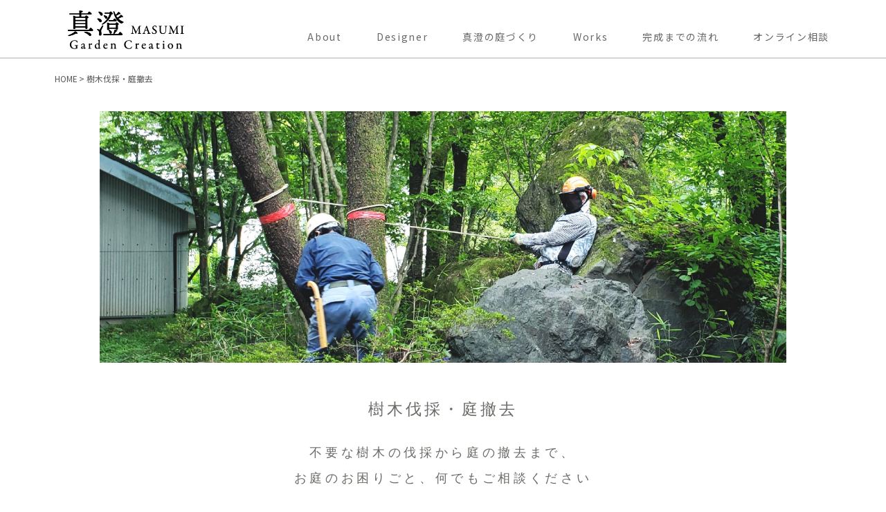

--- FILE ---
content_type: text/html; charset=UTF-8
request_url: https://masumi-garden.com/logging/
body_size: 3562
content:
<!doctype html>
<html lang="ja">
<head>
<meta charset="utf-8">
<meta name="format-detection" content="telephone=no">
<meta http-equiv="X-UA-Compatible" content="IE=edge">
<meta name="description" content="群馬県前橋市の造園・作庭｜不要な樹木の伐採から、庭石の処分など庭の撤去まで、お庭のお困りごとなら何でもご相談ください。空き地の土地活用についてのご提案も可能です。昔の和風庭園から洋風やアジアンテイストのお庭への作りかえも人気です。">

<meta property="og:url" content="https://masumi-garden.com">
<meta property="og:type" content="website">
<meta property="og:title" content="有限会社 真澄">
<meta property="og:description" content="">
<meta property="og:site_name" content="有限会社 真澄">
<meta property="og:image" content="https://masumi-garden.com/img/ogp.jpg">
<meta property="fb:app_id" content="">
<meta name="twitter:card" content="summary_large_image">

<meta name="keywords" content="">
<title>有限会社 真澄 ｜ 樹木伐採・庭撤去</title>
<link rel="stylesheet" type="text/css" href="../style.css">
<script src="../js/head.js"></script> 
<script type="text/javascript" src="//typesquare.com/3/tsst/script/ja/typesquare.js?5b7e1fae304843a5aa0c1115e90393a3" charset="utf-8"></script>

<!-- Global site tag (gtag.js) - Google Analytics -->
<script async src="https://www.googletagmanager.com/gtag/js?id=G-8D2DZ8S6X6"></script>
<script>
  window.dataLayer = window.dataLayer || [];
  function gtag(){dataLayer.push(arguments);}
  gtag('js', new Date());

  gtag('config', 'G-8D2DZ8S6X6');
</script>

</head>

<body>
<div id="container">
<header id="gHeader">
    <div class="hInner clearfix">
        <h1><a href="/"><img src="/img/common/logo.png" width="168" alt="真澄 MASUMI Garden Creation" class="pc"><img src="/img/common/sp_logo.png" width="135" alt="真澄 MASUMI Garden Creatio" class="sp"><img src="/img/common/logo02.png" width="168" alt="真澄 MASUMI" class="fix"></a></h1>
        <div class="menu sp"><span></span><span></span><span></span></div>
        <nav id="gNavi">
            <ul>
                <li><a href="/about/">About</a></li>
                <!--<li><a href="#">業務内容</a></li>-->
                <li><a href="/boomers/">Designer</a></li>
                <li><a href="/making/">真澄の庭づくり</a></li>
                <li><a href="/works/">Works</a></li>
                <li><a href="/flow/">完成までの流れ</a></li>
                <li><a href="/consultation/">オンライン相談</a></li>
            </ul>
        </nav>
    </div>
</header>
<div class="menuBox">
    <ul class="spNavi">
        <li><a href="/about/">About</a></li>
        <!--<li><a href="#">業務内容</a></li>-->
        <li><a href="/boomers/">Designer</a></li>
        <li><a href="/making/">真澄の庭づくり</a></li>
        <li><a href="/works/">Works</a></li>
        <li><a href="/flow/">完成までの流れ</a></li>
        <li><a href="/logging/">樹木伐採・庭撤去</a></li>
        <li><a href="/consultation/">オンライン相談</a></li>
    </ul>
    <ul class="linkUl">
        <li><a href="/company/">会社概要</a></li>
        <li><a href="/contact/">お問い合わせ</a></li>
        <li><a href="/privacy/">個人情報保護方針</a></li>
    </ul>
    <ul class="snsList yuG">
        <li><a href="https://instagram.com/sumio_abe?utm_medium=copy_link" target="_blank"><span class="topImg"><img src="/img/common/sp_menu_img01.png" alt="Instagram"></span><span class="txtSpan">Instagram</span></a></li>
        <!--<li><a href="#" target="_blank"><span class="topImg"><img src="/img/common/sp_menu_img02.png" alt="Facebook"></span><span class="txtSpan">Facebook</span></a></li>-->
        <li><a href="/blog/"><span class="topImg"><img src="/img/common/sp_menu_img03.png" alt="blog"></span><span class="txtSpan">blog</span></a></li>
    </ul>
</div>
<div class="fixedBtn"><a href="/contact/">お問い合せ</a></div>
<ul class="pagePath">
    <li><a href="../">HOME</a>&gt;</li>
    <li>樹木伐採・庭撤去</li>
</ul>
<div id="main">
<div class="logging">
    <section class="pageTitle">
        <div class="content">
            <div class="mainImg comViewPhoto"><img src="../img/logging/main_img.jpg" alt="樹木伐採・庭撤去" class="pc"><img src="../img/logging/sp_main_img.jpg" alt="樹木伐採・庭撤去" class="sp"> </div>
        </div>
    </section>
    <section class="content">
    <h2 class="headLine05">樹木伐採・庭撤去</h2>
    <p class="topTxt">不要な樹木の伐採から<br class="sp">庭の撤去まで、<br>
        お庭のお困りごと、<br class="sp">何でもご相談ください</p>
    <section id="a01" class="inner clearfix">
    <div class="textBox">
        <h3><span class="small">樹木伐採</span>お庭で邪魔になった<br>
            木の処理や<br>
            他社では無理な高木・<br>
            難所の伐採も承ります。 </h3>
        <p>お隣に張り出した枝や、大きくなりすぎた木の伐採・伐根など、樹木に関するお困りごとなら、造園のプロである真澄におまかせください。建物のそばなどデリケートな伐採も、高い技術を生かし、壁や屋根を傷つけないよう丁寧に作業いたします。また他社で断られた高木の伐採もお引き受けしています。<br>
            そのほかご希望があれば、不要樹木を取り除いた後の土地活用のご相談も可能です。真澄の広い業界ネットワークを駆使し、その土地にあった最適なご提案をいたします。</p></div>
            <div class="photoBox comViewPhoto"><img src="../img/logging/photo01.jpg" alt="樹木伐採 お庭で邪魔になった木の処理や他社では無理な高木・難所の伐採も承ります。" class="pc"><img src="../img/logging/sp_photo01.jpg" alt="樹木伐採 お庭で邪魔になった木の処理や他社では無理な高木・難所の伐採も承ります。" class="sp"></div>
        </section>
        <section class="borderBox">
            <h4 class="headLine03">樹木伐採サービス例</h4>
            <ul class="txtList">
                <li>・庭や荒れ地の不要樹木の伐採・伐根</li>
                <li>・高木の伐採・伐根</li>
                <li>・伐採した樹木の処理</li>
                <li>・伐根後地の整地</li>
                <li>・整地後の土地活用のアドバイス</li>
            </ul>
        </section>
        <p class="txt01">その他、樹木に関する<br class="sp">お困りごとがあれば、<br class="sp">何でもご相談ください。</p>
        <section id="a02" class="inner inner01 clearfix c">
        <div class="textBox">
            <h3><span class="small">庭の撤去</span>大きな庭石の処分や<br>
                庭池の埋め立て、<br>
                和庭園から芝生の庭への<br>
                造り替えなど<br>
                お庭に関することなら<br>
                何でもお任せください</h3>
            <p>先代から受け継いだ和庭園を洋風のお庭や駐車場にしたい、あるいは、その場所を有効に利用したいなど、幅広いご要望にお応えしています。45年以上もの造園業で培ってきた豊富な経験と知識で、その土地や施主様に合った最適な提案を行います。また庭石や樹木の処分など、多くの業者では廃棄処分しか選択肢がない場合でも、真澄では可能な限り引き取り手を見つけ、貴重な自然の資源を無駄にしないよう努めています。また家の解体も行いますので、お庭とともに更地にすることも可能です。</p></div>
             <div class="photoBox comViewPhoto"><img src="../img/logging/photo02.jpg" alt="庭の撤去大きな庭石の処分や庭池の埋め立て、和庭園から芝生の庭への造り替えなどお庭に関することなら何でもお任せください" class="pc"><img src="../img/logging/sp_photo02.jpg" alt="庭の撤去大きな庭石の処分や庭池の埋め立て、和庭園から芝生の庭への造り替えなどお庭に関することなら何でもお任せください" class="sp"></div>
            </section>
            <section class="borderBox">
                <h4 class="headLine03">庭撤去サービス例</h4>
                <ul class="txtList">
                    <li>・庭石や石灯籠の撤去</li>
                    <li>・砂利、瓦礫、コンクリート等の撤去</li>
                    <li>・庭池の埋め立て</li>
                    <li>・撤去した石や<!--砂利、-->木などの引き取り手探し</li>
                    <!--<li>・電柱の移動</li>-->
                    <li>・物置や家の解体</li>
                    <li>・整地後の土地活用のアドバイス</li>
                </ul>
            </section>
            <p class="txt01 txt02">その他、お庭に関することなら<br class="sp">何でもご相談ください。</p>
            </section>
        </div>
    </div>
    <ul class="pagePath pagePath01">
        <li><a href="../">HOME</a>&gt;</li>
        <li>樹木伐採・庭撤去</li>
    </ul>
    <footer id="gFooter">
	<div class="fInner">
		<div class="content">
			<div class="fLogo"><a href="/"><img src="/img/common/f_logo.png" width="222" alt="MASUMI The Garden with Natural Life 有限会社真澄" class="pc"><img src="/img/common/sp_f_logo.png" width="222" alt="MASUMI The Garden with Natural Life 有限会社真澄" class="sp"></a></div>
			<ul class="fNavi">
				<li><a href="/company/">会社概要</a></li>
				<li><a href="/contact/">お問い合わせ</a></li>
				<li><a href="/privacy/">個人情報保護方針</a></li>
			</ul>
		</div>
	</div>
	<address>
	COPYRIGHT &copy; 2021 MASUMI<br class="sp"> ALLRIGHTS RESERVED.
	</address>
</footer>
</div>
<script src="../js/jquery-1.12.4.min.js"></script> 
<script src="../js/common.js"></script>
</body>
</html>

--- FILE ---
content_type: text/css
request_url: https://masumi-garden.com/style.css
body_size: 12163
content:
@charset "utf-8";
@import url('https://fonts.googleapis.com/css2?family=Noto+Sans+JP:wght@400;500;700&display=swap');
/*------------------------------------------------------------
	デフォルトスタイル
------------------------------------------------------------*/
html, body, div, span, applet, object, iframe, h1, h2, h3, h4, h5, h6, p, blockquote, pre, a, abbr, acronym, address, big, cite, code, del, dfn, em, font, img, ins, kbd, q, s, samp, small, strike, strong, sub, sup, tt, var, b, u, i, center, dl, dt, dd, ol, ul, li, fieldset, form, label, legend, table, caption, tbody, tfoot, thead, tr, th, td {
	margin: 0;
	padding: 0;
	background: transparent;
	border: 0;
	outline: 0;
	font-size: 1em;
}
html {
	font-size: 62.5%;
}
body, table, input, textarea, select, option {
	font-family: 'Noto Sans JP', sans-serif;
}
article, aside, canvas, details, figcaption, figure, footer, header, hgroup, menu, nav, section, summary {
	display: block;
}
ol, ul {
	list-style: none;
}
blockquote, q {
	quotes: none;
}
:focus {
	outline: 0;
}
ins {
	text-decoration: none;
}
del {
	text-decoration: line-through;
}
img {
	vertical-align: top;
	max-width: 100%;
    height: auto;
}
a,
a:link {
	color: #6D6B67;
	text-decoration: none;
    transition: .3s;
	-webkit-transition: .3s;
}
a:visited {
	color: #6D6B67;
}
a:hover {
	color: #6D6B67;
}
a:active {
	color: #6D6B67;
}
/*------------------------------------------------------------
	汎用スタイル
------------------------------------------------------------*/
/* clearfix */	
.clearfix:after {content: "";display: block;clear: both;}
/* flex */	
.flex,.flexA,.flexB,.flexC {display: flex;flex-wrap: wrap;}
.flexA {justify-content: space-around;}
.flexB {justify-content: space-between;}
.flexC {justify-content: center;}
/*------------------------------------------------------------
	レイアウト
------------------------------------------------------------*/
body {
	min-width: 1200px;
	color: #6D6B67;
	font-weight: 400;
	font-size: 1.4rem;
	line-height: 1.5;
	text-size-adjust: none;
	-webkit-text-size-adjust: none;
	background-color: #FFF;
}
body.fixed {
	position: fixed;
	width: 100%;
	height: 100%;
}
#container {
	padding-top: 103px;
    overflow: hidden;
	text-align: left;
}
#main {
    margin-bottom: 100px;
}
a[href^="tel:"] {
	cursor: default;
	pointer-events: none;
}
@media all and (min-width: 897px) {
	.sp {
		display: none !important;
	}
    .menuBox {
		display: none !important;
    }
}
@media all and (max-width: 896px) {
	body {
		min-width: inherit;
	}
	a:hover,
	a:hover img {
		opacity: 1 !important;
	}
	.pc {
		display: none !important;
	}
	a[href^="tel:"] {
		cursor: pointer;
		pointer-events: auto;
	}
	#container {
		padding-top: 80px;
		text-align: left;
	}
}
/*------------------------------------------------------------
	ヘッダー
------------------------------------------------------------*/
#gHeader {
	position: absolute;
	left: 0;
	top: 0;
    height: 85px;
	width: 100%;
	background: #fff;
	box-sizing: border-box;
	border-bottom: 2px solid #d5d5d5;
    transition: .3s;
	-webkit-transition: .3s;
    z-index: 1000;
}
#gHeader.on {
    position: fixed;
}
#gHeader .hInner {
	padding: 15px 0 12px;
	width: 1084px;
	margin: 0 auto;
}
#gHeader h1 {
	float: left;
}
#gHeader h1 .fix {
    display: none;
}
#gHeader.on h1 .fix {
    display: block;
}
#gHeader.on h1 .pc {
    display: none;
}
#gHeader.on h1 {
    padding-top: 10px;
}
#gNavi {
	margin-right: -16px;
	padding-top: 28px;
	float: right;
	text-align: right;
}
#gNavi li {
	padding-left: 47px;
	display: inline;
	letter-spacing: 0.12em;
}
#gNavi li a {
	color: #686765;
}
#gNavi li a:hover {
	opacity: 0.7;
}
.fixedBtn {
    display: none;
    position: fixed;
    right: 25px;
    top: 700px;
    width: 40px;
    z-index: 700;
}
.fixedBtn a {
    width: 36px;
    height: 140px;
    padding: 0 10px 22px;
    font-size: 1.5rem;
	font-family: "A1ゴシック R","A1 Gothic R",sans-serif;
    display: flex;
    position: relative;
    align-items: center;
    justify-content: center;
    letter-spacing: 0.1em;
    -webkit-writing-mode : tb-rl;
    -webkit-writing-mode: vertical-rl;
    writing-mode: tb-rl;
    writing-mode: vertical-rl;
    direction: ltr; 
    border-radius: 30px;
    box-sizing: border-box;
    border: 1px solid #6c6b67;
}
.fixedBtn a:before {
    margin-right: -12px;
    position: absolute;
    right: 50%;
    bottom: 15px;
    background: url("img/common/icon09.png") no-repeat left top;
    background-size: 24px auto;
    width: 24px;
    height: 17px;
    content: "";
}
.fixedBtn a:hover {
    color: #fff;
    background: #6c6b67; 
}
.fixedBtn a:hover:before {
    background: url("img/common/icon08.png") no-repeat left top;
    background-size: 24px auto;   
}
@media all and (max-width: 896px) {
	#gHeader {
		height: 67px;
		border: none;
	}
	#gHeader:before {
		position: absolute;
		left: 8px;
		right: 8px;
		bottom: 0;
		background: #d5d5d5;
		content: "";
		height: 1px;
	}
	#gHeader .hInner {
		padding: 12px 0;
		width: auto;
	}
	#gHeader.on h1 .fix {
		display: none;
	}
	#gHeader h1 {
		padding-left: 20px;
	}
	#gHeader.on h1 {
		padding-top: 0;
	}
	#gNavi {
		display: none;
	}
    .menu {
        display: block;
		position: absolute;
		right: 6px;
		top: 6px;
		width: 60px;
		height: 60px;
		z-index: 99;
	}
	.menu span {
		display: inline-block;
		transition: all .4s;
		box-sizing: border-box;
        position: absolute;
		right: 18px;
		width: 23px;
		height: 2px;
		background-color: #000;
	}
	.menu span:nth-of-type(1) {
		top: 21px;
	}
	.menu span:nth-of-type(2) {
		top: 27px;
	}
	.menu span:nth-of-type(3) {
		top: 33px;
	}
	.menu.on span:nth-of-type(1) {
		-webkit-transform: translateY(10px) rotate(-45deg);
		transform: translateY(10px) rotate(-45deg);
	}
	.menu.on span:nth-of-type(2) {
		right: 50%;
		opacity: 0;
		-webkit-animation: active-menu-bar02 .8s forwards;
		animation: active-menu-bar02 .8s forwards;
	}
	.menu.on span:nth-of-type(3) {
		-webkit-transform: translateY(-2px) rotate(45deg);
		transform: translateY(-2px) rotate(45deg);
	}
    .menuBox {
        display: none;
        padding-top: 67px;
        position: fixed;
        left: 0;
        top: 0;
        width: 100%;
        background-color: #fff;
        z-index: 900;
        height: 100%;
        overflow-y: auto;
        box-sizing: border-box;
    }
    .menuBox .spNavi {
        margin: 0 25px 15px;
        padding: 18px 0;
        border-bottom: 1px solid #d8d8d8;
    }
    .menuBox .spNavi li a {
        padding: 11px 10px 11px 13px;
        font-size: 1.9rem;
        display: block;
        font-family: ten-mincho-text, serif;
        font-weight: 400;        
        letter-spacing: 0.36em;
    }
    .menuBox .linkUl {
        margin: 0 25px 14px;
    }
    .menuBox .linkUl li a {
        padding: 10px 10px 10px 13px;
        display: block;
        font-size: 1.5rem;
        letter-spacing: 0.18em;
    }
    .menuBox .snsList {
        padding-top: 20px;
		padding-bottom: 100px;
        text-align: center;
    }
    .menuBox .snsList li {
        margin: 0 5px;
        display: inline-block;
        vertical-align: top;
        width: 85px;
        text-align: center;
    }
    .menuBox .snsList li .topImg {
        display: block;
        width: 45px;
        margin: 0 auto;
    }
    .menuBox .snsList li .txtSpan {
        display: block;
        font-size: 1.5rem;
        color: #686765; 
    }
}
/*------------------------------------------------------------
	pagePath
------------------------------------------------------------*/
.pagePath {
	width: 1122px;
	margin: 0 auto 37px;
}
.pagePath li {
	margin-right: 0;
	font-size: 1.2rem;
	display: inline;
	color: #565656;
}
.pagePath li a {
	margin-right: 2px;
	color: #565656;
}
.pagePath li a:hover {
	text-decoration: underline;
}
@media all and (max-width: 896px) {
	.pagePath {
		width: auto;
		margin: 0 18px 37px;
	}
    .pagePath01 {
        margin-bottom: 10px;
    }
	.pagePath li {
		margin-right: 0;
		font-size: 1.3rem;
	}
	.pagePath li a {
		margin-right: 3px;
	}
	.pagePath li a:hover {
		text-decoration: none;
	}
}
/*------------------------------------------------------------
	フッター
------------------------------------------------------------*/
#gFooter .fInner {
	padding: 52px 0 34px;
	background: url("img/common/footer_bg.jpg") repeat center center;
}
#gFooter .fLogo {
	margin-bottom: 32px;
}
#gFooter .fNavi {
	text-align: center;
}
#gFooter .fNavi li {
	display: inline;
	margin: 0 15px;
}
#gFooter .fNavi li a {
	color: #fff;
	letter-spacing: 0.18em;
}
#gFooter .fNavi li a:hover {
	opacity: 0.7;
}
#gFooter .fLogo {
	text-align: center;
}
#gFooter address {
	padding: 7px 0;
	color: #7C7A76;
	font-style: normal;
	font-size: 1rem;
	text-align: center;
	letter-spacing: 0.18em;
}
@media all and (max-width: 896px) {
	#gFooter .content {
		padding: 0 2px;
	}
	#gFooter .fInner {
		padding: 26px 0 8px;
		background: url("img/common/sp_footer_bg.jpg") repeat center center;
		background-size: cover;
	}
	#gFooter .fLogo {
		margin-bottom: 26px;
	}
	#gFooter .fNavi {
		text-align: center;
	}
	#gFooter .fNavi li {
		position: relative;
		margin: 0 10px;
		font-size: 1.3rem;
	}
	#gFooter .fNavi li:before {
		position: absolute;
		left: -13px;
		top: 3px;
		width: 1px;
		height: 15px;
		background: #fff;
		content: "";
	}
	#gFooter .fNavi li:first-child:before {
		display: none;
	}
	#gFooter .fLogo {
		text-align: center;
	}
	#gFooter address {
		padding: 7px 0;
		font-size: 1.2rem;
	}
}
@media all and (max-width: 374px) {
    #gFooter .content {
        padding: 0 5px;
    }
    #gFooter .fNavi li {
        margin: 0 4px;
    }
    #gFooter .fNavi li:before {
        left: -7px;
    }
}
/*------------------------------------------------------------
	pageTitle
------------------------------------------------------------*/
.pageTitle {
	margin-bottom: 82px;
	text-align: center;
}
.pageTitle .mainImg {
	width: 992px;
	height: 364px;
}
.pageTitle h2 {
	margin-top: -75px;
	position: relative;
	z-index: 10;
}
.pageTitle h2 .en {
	margin-bottom: 30px;
	display: block;
}
.pageTitle h2 .jp {
	font-size: 2.28rem;
	letter-spacing: 0.18em;
	display: block;
	font-family: "A1ゴシック R","A1 Gothic R",sans-serif;
	font-weight: 400;
}
@media all and (max-width: 896px) {
	.pageTitle {
		margin-bottom: 45px;
	}
	.pageTitle .mainImg {
		width: auto;
		position: relative;
		padding-bottom: 57.5%;
		height: 0;	
		overflow: hidden;
	}
    .pageTitle .mainImg img {
		position: absolute;
		left: 0;
		top: 0;
        width: 100%;
		height: 100%;
    }
	.pageTitle h2 {
		margin-top: -32px;
	}
	.pageTitle h2 .en {
		margin-bottom: 20px;
		display: block;
	}
	.pageTitle h2 .jp {
		font-size: 2rem;
	}
}
/*------------------------------------------------------------
	content
------------------------------------------------------------*/
.content {
	width: 992px;
	margin: 0 auto;
}
.content p {
	line-height: 2.25;
	letter-spacing: 0.08em;
}
@media all and (max-width: 896px) {
	.content {
		width: auto;
		padding: 0 13px;
	}
	.content p {
		line-height: 2.25;
		letter-spacing: 0.12em;
	}
}
/*------------------------------------------------------------
	headLine01
------------------------------------------------------------*/
.headLine01 {
	margin-bottom: 27px;
	text-align: center;
}
.headLine01 .jp {
	margin-bottom: 52px;
	font-size: 2.285rem;
	display: block;
	font-family: "A1ゴシック R","A1 Gothic R",sans-serif;
	font-weight: 400;
	letter-spacing: 0.18em;
}
@media all and (max-width: 896px) {
	.headLine01 {
		margin-bottom: 50px;
	}
	.headLine01 .jp {
		margin-bottom: 35px;
		font-size: 1.6rem;
	}
}
/*------------------------------------------------------------
	headLine02
------------------------------------------------------------*/
.headLine02 {
	margin-bottom: 28px;
	font-size: 2rem;
    font-family: "A1ゴシック R","A1 Gothic R",sans-serif;
	font-weight: 400;
	text-align: center;
	letter-spacing: 0.26em;
}
@media all and (max-width: 896px) {
	.headLine02 {
		margin-bottom: 52px;
		font-size: 1.6rem;
		letter-spacing: 0.18em;
	}
}
/*------------------------------------------------------------
	headLine03
------------------------------------------------------------*/
.headLine03 {
    margin-bottom: 16px;
    padding-bottom: 7px;
    font-size: 2.8rem;
	font-family: "A1ゴシック R","A1 Gothic R",sans-serif;
	font-weight: 400;
    letter-spacing: 0.26em;
    border-bottom: 2px solid #b5b5b3; 
}
@media all and (max-width: 896px) {
    .headLine03 {
        margin-bottom: 12px;
        padding-bottom: 0;
        font-size: 2.9rem;
        line-height: 1.3;
        border-width: 1px;
    }
}
/*------------------------------------------------------------
	headLine04
------------------------------------------------------------*/
.headLine04 {
	margin-bottom: 62px;
	text-align: center;
}
@media all and (max-width: 896px) {
	.headLine04 {
		margin-bottom: 45px;
	}
}
/*------------------------------------------------------------
	headLine05
------------------------------------------------------------*/
.headLine05 {
    margin-bottom: 28px;
    font-size: 2.28rem;
    font-family: "A1ゴシック R","A1 Gothic R",sans-serif;
	font-weight: 400;
    text-align: center;
    letter-spacing: 0.18em;
}
@media all and (max-width: 896px) {
    .headLine05 {
        margin-bottom: 34px;
        font-size: 2.5rem;
    }
}
/*------------------------------------------------------------
	comMore
------------------------------------------------------------*/
.comMore {
	text-align: right;
}
.comMore .info,
.comMore a {
	display: inline-block;
	padding: 12px 74px 0 0;
	font-size: 2rem;
    font-weight: 400;
	font-family: garamond-premier-pro, serif;
	position: relative;
	letter-spacing: 0.08em;
}
.comMore .info:before,
.comMore a:before {
	position: absolute;
	right: -4px;
	top: 0;
	width: 50px;
	height: 50px;
	background: url("img/common/icon01.png") no-repeat left top;
	background-size: 50px auto;
	content: "";
}
.comMore .info:after,
.comMore a:after {
	position: absolute;
	right: 26px;
	top: 20px;
	background: url("img/common/icon02.png") no-repeat left top;
	background-size: 44px auto;
	width: 44px;
	height: 8px;
	content: "";
    transition: .3s;
	-webkit-transition: .3s;
}
.comMore .info:hover:after,
.comMore a:hover:after {
	right: 20px;
}
@media all and (max-width: 896px) {
    .comMore {
        text-align: center;
    }
    .comMore .info,
    .comMore a {
        padding: 15px 104px 15px 0;
        font-size: 2.65rem;
    }
    .comMore .info:before,
    .comMore a:before {
        position: absolute;
        right: -4px;
        top: 0;
        width: 66px;
        height: 66px;
        background: url("img/common/sp_icon01.png") no-repeat left top;
        background-size: 66px auto;
        content: "";
    }
    .comMore .info:after,
    .comMore a:after {
        position: absolute;
        right: 34px;
        top: 26px;
        background: url("img/common/sp_icon02.png") no-repeat left top;
        background-size: 56px auto;
        width: 56px;
        height: 10px;
    }
    .comMore .info:hover:after,
    .comMore a:hover:after {
        right: 34px;
    }
}
/*------------------------------------------------------------
	comViewPhoto
------------------------------------------------------------*/
.comViewPhoto {
	overflow: hidden;
}
.comViewPhoto > img {
	position: relative;
	transform: scale(1.3);
	transform-origin: top center;
	display: block;
}
.comViewBg {
	position: relative;
	transform: scale(1.3);
	transform-origin: top center;
	display: block;
}
@media all and (max-width: 896px) {
	.comViewPhoto > img {
		transform: scale(1.4);
	}
	.comViewBg {
		transform: scale(1.4);
	}
}
/*------------------------------------------------------------
	wp-pagenavi
------------------------------------------------------------*/
.wp-pagenavi {
	font-size: 0;
	clear: both;
	text-align: center;
}
.wp-pagenavi a,
.wp-pagenavi span {
	font-size: 1.78rem;
	display: inline-block;
	text-decoration: none;
	margin: 0 6px;
	font-weight: 500;
	min-width: 40px;
	min-height: 40px;
	line-height: 38px;
	background: #e8e8e8;
	border-radius: 3px;
	vertical-align: top;
}
.wp-pagenavi a:hover,
.wp-pagenavi span.current {
	background: #7b7a76;
	color: #fff;
}
.wp-pagenavi .first,
.wp-pagenavi .last,
.wp-pagenavi .pages {
	display: none;
}
.wp-pagenavi .extend {
	display: none;
}	
.wp-pagenavi .previouspostslink {
	margin-right: 35px;
	background: #e8e8e8 url("img/blog/prev.png") no-repeat center center;
	background-size: 9px auto; 
}
.wp-pagenavi .nextpostslink {
	margin-left: 35px;
	background: #e8e8e8 url("img/blog/next.png") no-repeat center center;
	background-size: 9px auto; 
}
@media all and (min-width: 897px) {
	.wp-pagenavi .previouspostslink:hover {
		background: #7b7a76 url("img/blog/prev_over.png") no-repeat center center;
		background-size: 9px auto; 
	}
	.wp-pagenavi .nextpostslink:hover {
		background: #7b7a76 url("img/blog/next_over.png") no-repeat center center;
		background-size: 9px auto; 
	}
}
@media all and (max-width: 896px) {
	.wp-pagenavi a,
	.wp-pagenavi span {
		margin: 0 7px 7px;
		min-width: 42px;
		min-height: 42px;
		line-height: 40px;
		border-radius: 2px;
	}
	.wp-pagenavi a:hover {
		background: #e8e8e8;
		color: #6D6B67;
	}
	.wp-pagenavi .previouspostslink:hover {
		background: #e8e8e8 url("img/blog/prev.png") no-repeat center center;
		background-size: 9px auto; 
	}
	.wp-pagenavi .nextpostslink:hover {
		background: #e8e8e8 url("img/blog/next.png") no-repeat center center;
		background-size: 9px auto; 
	}
}
@media all and (max-width: 374px) {
	.wp-pagenavi .previouspostslink {
		margin-right: 10px;
	}
	.wp-pagenavi .nextpostslink {
		margin-left: 10px;
	}
}
/*------------------------------------------------------------
	about
------------------------------------------------------------*/
.about .topTxt {
	padding-top: 85px;
	margin-bottom: 153px;
	font-size: 1.8rem;
    font-family: "A1ゴシック R","A1 Gothic R",sans-serif;
	text-align: center;
	line-height: 2.1;
	letter-spacing: 0.26em;
}
.about .hamony {
	padding: 82px 0 103px;
	background: url("img/about/bg.jpg") no-repeat center center;
	background-size: cover;
}
.about .hamony .infoBox {
	width: 760px;
	margin: 0 auto;
}
.about .hamony p {
	text-align: justify; 
	text-justify:inter-ideograph;
}
.about .phoImg {
	margin-top: 3px;
	width: 100%;
	height: 370px;
	overflow: hidden;
}
.about .phoImg .infoImg {
	height: 370px;
	background: url("img/about/photo03.jpg") no-repeat center center;
	background-size: cover;
}
.about .natural {
	padding: 178px 0 0;
}
.about .natural .headLine01 {
	margin-bottom: 24px;
}
.about .natural .headLine01 .jp {
	margin-bottom: 70px;
	font-size: 2rem;
	letter-spacing: 0.26em;
}
.about .natural p {
	margin: 0 80px 220px;
	text-align: justify; 
	text-justify: inter-ideograph;
}
.about .natural .content {
	width: 936px;
}
.about .natural .photoList {
	margin: 0 16px 0 0;
}
.about .natural .photoList li {
	width: 435px;
}
.about .natural .photoList li .pho {
	margin-bottom: 45px;
	display: block;
	width: 436px;
	height: 334px;
}
.about .natural .photoList li .ttl {
	margin-bottom: 8px;
	display: block;
	font-family: "A1ゴシック R","A1 Gothic R",sans-serif;
	font-size: 2.8rem;
	letter-spacing: 0.26em;
}
.about .natural .photoList li .txtSpan {
	display: block;
	line-height: 2.8;
	text-align: justify; 
	text-justify: inter-ideograph;
	letter-spacing: 0.08em;
}
@media all and (max-width: 896px) {
	.about .topTxt {
		padding-top: 44px;
		margin-bottom: 54px;
		font-size: 1.6rem;
		line-height: 2.25;
		letter-spacing: 0.18em;
	}
	.about .hamony {
		padding: 87px 18px 73px;
		background: url("img/about/sp_bg.jpg") no-repeat center center;
		background-size: cover;
	}
	.about .hamony .infoBox {
		width: auto;
	}
	.about .phoImg {
		margin-top: 0;
		width: 100%;
		position: relative;
		padding-bottom: 50%;
		height: auto;
		overflow: hidden;
	}
	.about .phoImg .infoImg {
		position: absolute;
		left: 0;
		top: 0;
		width: 100%;
		height: 100%;
		background: url("img/about/sp_photo.jpg") no-repeat center center;
		background-size: cover;
	}
	.about .natural {
		padding: 96px 0 0;
	}
	.about .natural .headLine01 {
		margin-bottom: 60px;
	}
	.about .natural .headLine01 .jp {
		margin-bottom: 39px;
		font-size: 1.6rem;
		letter-spacing: 0.18em;
	}
	.about .natural p {
		margin: 0 17px 176px;
	}
	.about .natural .content {
		width: auto;
	}
	.about .natural .photoList {
		margin: 0 18px;
		display: block;
	}
	.about .natural .photoList li {
		width: 100%;
		margin-bottom: 112px;
	}
	.about .natural .photoList li:last-child {
		margin-bottom: 0;
	}
	.about .natural .photoList li .pho {
		margin-bottom: 35px;
		width: auto;
		position: relative;
		padding-bottom: 76.5%;
		height: 0;
		overflow: hidden;
	}
    .about .natural .photoList li .pho img {
		position: absolute;
		top: 0;
		left: 0;
        width: 100%;
		height: 100%;
    }
	.about .natural .photoList li .ttl {
		margin-bottom: 18px;
		font-size: 2rem;
	}
	.about .natural .photoList li .txtSpan {
		line-height: 2.2;
		letter-spacing: 0.12em;
	}
}
/*------------------------------------------------------------
	flow
------------------------------------------------------------*/
.flow .content01 {
    margin: 0 auto;
    padding: 17px 0 0;
    width: 750px;
}
.flow h3 {
    margin: 0 0 10px;
    padding: 0 0 4px 1.4em;
    font-size: 2.8rem;
	font-family: "A1ゴシック R","A1 Gothic R",sans-serif;
	font-weight: 400;
    border-bottom: 1px solid #b5b5b3;
    letter-spacing: 0.26em;
    text-indent: -1.4em;
}
.flow .content01 p {
    margin-bottom: 96px; 
    letter-spacing: 0.12em;
    line-height: 2.2;
	text-align: justify; 
	text-justify: inter-ideograph;
}
.flow .content01 .txt01 {
    margin-bottom: 0;
}
@media all and (max-width: 896px) {
    .flow .content01 {
        padding: 17px 24px 0;
        width: auto;
    }
    .flow h3 {
        margin: 0 0 14px;
        padding: 0 0 17px 1.4em;
        font-size: 2.5rem;
        text-indent: -1.4em;
    }
    .flow .content01 p {
        margin: 0 6px 96px; 
        line-height: 2.2;
    }
    .flow .content01 .txt01 {
        margin-bottom: 0;
    }
}
/*------------------------------------------------------------
	boomers
------------------------------------------------------------*/
.boomers .content {
    width: 744px;
    padding-top: 27px;
}
.boomers .pho {
    height: 425px;
    margin-bottom: 60px;
}
.boomers .pho img {
    margin-top: 60px;
    transform: scale(1);
}
.boomers .txtBox {
    margin-bottom: 136px;
}
.boomers .txtBox .name {
    float: left;
    width: 265px;
}
.boomers .txtBox .name .jp {
    display: block;
    font-size: 4.5rem;
    font-family: "A1明朝","A1 Mincho",sans-serif;
    font-weight: 700;
    margin: -20px 0 -32px;
    letter-spacing: 0.26em;
}
.boomers .txtBox .name .en {
    display: block;
    font-size: 2rem;
    font-family: garamond-premier-pro, serif;
    font-weight: 400;
    letter-spacing: 0.08em;
}
.boomers .txtBox .infoTxt {
    float: right;
    width: 460px;
}
.boomers .txtBox .infoTxt p {
    letter-spacing: 0.12em;
    line-height: 2.4;
	text-align: justify; 
	text-justify: inter-ideograph;
}
.boomers .title {
    margin-bottom: 3px;
}
.boomers .txtList li {
    letter-spacing: 0.12em;
    line-height: 2.8;
	text-align: justify; 
	text-justify: inter-ideograph;
    text-indent: -1.6rem;
    padding-left: 1.6rem;
}
@media all and (max-width: 896px) {
    .boomers .content {
        width: auto;
        padding: 0 31px;
    }
    .boomers .pho {
        margin: 0 -18px 10px;
		position: relative;
		height: 0;
		padding-bottom: 64%;
		overflow: hidden;
    }
	.boomers .pho img {
		position: absolute;
		left: 0;
		top: 0;
		width: auto;
		height: auto;
        margin-top: 40px;
        transform: scale(1);
	}
    .boomers .txtBox {
        margin: 0 0 112px;
    }
    .boomers .txtBox .name {
        float: none;
        width: auto;
        margin-bottom: 28px;
    }
    .boomers .txtBox .name .jp {
        font-size: 3.2rem;
        margin: 0 0 -24px;
        letter-spacing: 0.26em;
    }
    .boomers .txtBox .name .en {
        font-size: 1.4rem;
    }
    .boomers .txtBox .infoTxt {
        float: none;
        width: auto;
    }
    .boomers .txtBox .infoTxt p {
        line-height: 2.25;
    }
    .boomers .title {
        margin-bottom: 10px;
    }
    .boomers .txtList li {
        padding-bottom: 12px;
        line-height: 1.85;
	    padding-left: 1em;
		text-indent: -1em;
    }
    .boomers .txtList li:last-child {
        padding-bottom: 0;
    }
}
/*------------------------------------------------------------
	blog
------------------------------------------------------------*/
.blog {
	padding-top: 38px;
}
.blog .content {
	width: 845px;
}
.blog .linkList {
	margin-bottom: 87px;
}
.blog .linkList li {
	margin: 0 13px;
}
.blog .linkList li a {
	padding: 4px 0 6px;
	display: inline-block;
	min-width: 88px;
	font-size: 1.5rem;
	font-weight: 500;
	background: #e8e8e8;
	border-radius: 3px;
	text-align: center;
	letter-spacing: 0.04em;
	text-transform: uppercase;
}
.blog .linkList .on a,
.blog .linkList li a:hover {
	color: #fff;
	background: #7b7a76;
}
.blogList {
	margin: 0 -10px 42px 0;
}
.blogList li {
	width: 262px;
	margin: 0 30px 110px 0;
}
.blogList li a {
	display: block;
}
.blogList li a:hover {
	opacity: 0.7;
}
.blogList li:nth-child(3n) {
	margin-right: 0;
}
.blogList li .pho {
	display: block;
	margin-bottom: 16px;
	width: 100%;
	padding-bottom: 68.32%;
	background-size: cover;
	background-position: center;
}
.blogList li .ttl {
	display: block;
	margin: 0 0 6px 6px;
	font-size: 1.6rem;
	font-family: "A1ゴシック R","A1 Gothic R",sans-serif;
	letter-spacing: 0.18em;
}
.blogList li .txtSpan {
	display: block;
	margin-left: 4px;
}
.blogList li .txtSpan .date {
	margin-right: 20px;
	font-size: 1.2rem;
	float: left;
}
.blogList li .txtSpan .category {
	padding-bottom: 1px;
	min-width: 45px;
	float: left;
	font-size: 1.2rem;
	line-height: 1.3;
	text-align: center;
	border-radius: 2px;
	border: 1px solid #9e9a97;
}
@media all and (max-width: 896px) {
	.blog {
		margin-top: -10px;
		padding-top: 0;
	}
	.blog .content {
		width: auto;
	}
	.blog .linkList {
		margin: 0 -10px 27px;
	}
	.blog .linkList li {
		margin: 0 13px 19px;
	}
	.blog .linkList li a {
		min-width: 92px;
		font-size: 1.6rem;
	}
	.blog .linkList li a:hover {
		color: #6D6B67;
		background: #e8e8e8;
	}
	.blog .linkList .on a:hover {
		color: #fff;
		background: #7b7a76;
	}
	.blogList {
		padding-top: 33px;
		margin: 0 20px 64px;
		border-top: 1px solid #d6d6d6;
	}
	.blogList li {
		width: 100%;
		margin: 0 0 32px 0;
		padding-bottom: 32px;
		border-bottom: 1px solid #d6d6d6;
	}
	.blogList li:last-child {
		margin: 0;
	}
	.blogList li .pho {
		margin-bottom: 14px;
	}
	.blogList li .pho img {
		width: 100%;
	}
	.blogList li .ttl {
		display: block;
		margin: 0 0 6px;
		font-size: 2rem;
	}
	.blogList li .txtSpan {
		margin-left: 0;
	}
	.blogList li .txtSpan .date {
		margin-right: 15px;
		font-size: 1.3rem;
	}
	.blogList li .txtSpan .category {
		padding-bottom: 1px;
		min-width: 58px;
		font-size: 1.3rem;
		line-height: 1.3;
	}
}
@media all and (max-width: 374px) {
	.blog .linkList li {
		margin: 0 6px 19px;
	}
}
.blog .wp-pagenavi .previouspostslink,
.blog .wp-pagenavi .nextpostslink {
	font-size: 0;
}
/*------------------------------------------------------------
	blog/detail
------------------------------------------------------------*/
.blogDetail {
	padding-top: 40px;
}
.blogDetail .content {
	width: 978px;
}
.blogDetail .inner {
	padding-bottom: 48px;
	align-items: center;
	border-bottom: 2px solid #d7d7d7;
}
.blogDetail .inner .photoBox {
	width: 516px;
}
.blogDetail .inner .textBox {
	width: 424px;
}
.blogDetail .inner .textBox .ttl {
	margin-bottom: 13px;
}
.blogDetail .inner .textBox .ttl .date {
	margin-right: 15px;
	color: #686765;
	font-size: 1.2rem;
}
.blogDetail .inner .textBox .ttl .category {
	font-size: 1.2rem;
	min-width: 50px;
	padding-bottom: 2px;
	text-align: center;
	display: inline-block;
	line-height: 1.2;
	border-radius: 3px;
	border: 1px solid #9e9a97;
}
.blogDetail .inner .textBox .title {
	color: #6D6B67;
	font-family: "A1ゴシック R","A1 Gothic R",sans-serif;
	font-size: 2.6rem;
	letter-spacing: 0.18em;
}
.blogDetail .infoBox {
	float: right;
	width: 690px;
}
.blogDetail .infoBox h2 {
	margin: 86px 0 21px;
	padding-bottom: 10px;
	font-size: 2rem;
	font-family: "A1ゴシック R","A1 Gothic R",sans-serif;
	font-weight: 400;
	border-bottom: 2px solid #d7d7d7;
	letter-spacing: 0.26em;
}
.blogDetail .infoBox p {
	margin-bottom: 34px;
	text-align: justify; 
	text-justify: inter-ideograph;
}
.blogDetail .wp-pagenavi .previouspostslink {
    margin-right: 13px;
}
.blogDetail .wp-pagenavi {
	clear: both;
	margin-top: 80px;
	padding-top: 60px;
	border-top: 2px solid #d7d7d7;
}
.blogDetail .wp-pagenavi .mid a {
	color: #fff;
	font-size: 1.5rem;
	min-width: 195px;
	background: #7b7a76;
}
.blogDetail .wp-pagenavi .mid a:hover {
	opacity: 0.7;
}
.blogDetail .wp-pagenavi .nextpostslink {
    margin-left: 13px;
}
@media all and (max-width: 896px) {
    .blogDetail {
        padding-top: 5px;
    }
    .blogDetail .content {
        width: auto;
        padding: 0 33px;
    }
    .blogDetail .inner {
        display: block;
        padding-bottom: 0;
        border-bottom: none;
    }
    .blogDetail .inner .photoBox {
        width: auto;
        margin-bottom: 10px;
    }
    .blogDetail .inner .textBox {
       width: auto;
    }
    .blogDetail .inner .textBox .ttl {
        margin-bottom: 0
    }
    .blogDetail .inner .textBox .ttl .date {
        margin-right: 15px;
        font-size: 1.3rem;
    }
    .blogDetail .inner .textBox .ttl .category {
        font-size: 1.3rem;
        min-width: 50px;
        padding-bottom: 2px;
        line-height: 1.2;
    }
    .blogDetail .inner .textBox .title {
        font-size: 2rem;
    }
    .blogDetail .infoBox {
        float: none;
        width: auto;
    }
    .blogDetail .infoBox h2 {
        margin: 52px 0 13px;
        padding-bottom: 15px;
        font-size: 1.75rem;
        border-bottom: 1px solid #d7d7d7;
    }
    .blogDetail .infoBox p {
        margin-bottom: 31px;
        line-height: 2.2;
        letter-spacing: 0.12em;
    }
    .blogDetail .wp-pagenavi .previouspostslink {
        margin-right: 0;
    }
    .blogDetail .wp-pagenavi {
        justify-content: space-between;
        margin-top: 56px;
        padding-top: 60px;
        align-items: center;
        border-top: 1px solid #d7d7d7;
    }
    .blogDetail .wp-pagenavi a {
        min-height: 54px;
        line-height: 55px;
        margin-bottom: 0;
    }
    .blogDetail .wp-pagenavi .mid a {
        min-width: 192px;
        border-radius: 0;
        letter-spacing: 0.08em;
    }
    .blogDetail .wp-pagenavi .nextpostslink {
        margin: 0 -10px 0 0;
    }
    .blogDetail .wp-pagenavi .previouspostslink {
        margin: 0 0 0 -10px;
    }
    .blogDetail .wp-pagenavi .nextpostslink,
    .blogDetail .wp-pagenavi .previouspostslink {
        min-height: 43px;
        line-height: 43px;
    }
}
/*------------------------------------------------------------
	logging
------------------------------------------------------------*/
.logging .pageTitle {
    margin-bottom: 50px;
}
.logging .topTxt {
    margin-bottom: 172px;
    font-size: 1.8rem;
    text-align: center;
    line-height: 2.1;
	font-family: "A1ゴシック R","A1 Gothic R",sans-serif;
    letter-spacing: 0.26em;
}
.logging .inner {
    margin: 0 90px 85px 0;
}
.logging .inner .photoBox {
    float: left;
    width: 400px;
}
.logging .inner .textBox {
    float: right;
    width: 416px;
}
.logging .inner .textBox h3 {
    margin-bottom: 25px;
	font-family: "A1ゴシック R","A1 Gothic R",sans-serif;
    font-weight: 400;
    font-size: 2.8rem;
    letter-spacing: 0.26em;
    line-height: 1.8;
}
.logging .inner .textBox h3 .small {
    margin-bottom: 25px;
    font-size: 1.8rem;
    display: block;
    letter-spacing: 0.18em;    
}
.logging .inner .textBox p {
    line-height: 2.7;
    letter-spacing: 0.18em;
	text-align: justify; 
	text-justify: inter-ideograph;
}
.logging .borderBox {
    width: 800px;
    padding: 46px 135px;
    margin: 0 auto 20px;
    box-sizing: border-box;
    border: 2px solid #b5b5b3; 
}
.logging .borderBox .headLine03 {
    padding: 0 0 3px 3px;
    font-size: 1.8rem;
    letter-spacing: 0.18em;
}
.logging .borderBox .txtList li {
    padding: 0 0 8px 1em;
    text-indent: -1em;
    font-size: 1.8rem;
    line-height: 1.7;
    letter-spacing: 0.26em;
}
.logging .txt01 {
    margin-bottom: 234px;
	font-family: "A1ゴシック R","A1 Gothic R",sans-serif;
    font-size: 1.6rem;
    text-align: center;
    letter-spacing: 0.1em;
}
.logging .txt02 {
    margin-bottom: 0;
}
.logging .inner01 {
    margin: 0 0 82px 95px;
}
.logging .inner01 .photoBox {
    float: right;
}
.logging .inner01 .textBox {
    float: left;
}
@media all and (max-width: 896px) {
    .logging .pageTitle {
        margin-bottom: 44px;
    }
    .logging .topTxt {
        margin: 0 26px 76px;
        padding-bottom: 68px;
        font-size: 1.6rem;
        line-height: 2.2;
        letter-spacing: 0.18em;
        border-bottom: 1px solid #ccccca;
    }
    .logging .inner {
        margin: 0 22px 57px;
    }
    .logging .inner .photoBox {
        float: none;
        width: auto;
        margin: 0 -35px;
        position: relative;
        padding-bottom: 110%;
        overflow: hidden;
        height: 0;
    }
    .logging .inner .photoBox img {
		 position: absolute; 
		 top: 0; 
		 left: 0; 
		 width: 100%; 
		 height: 100%; 
    }
    .logging .inner .textBox {
        float: none;
        width: auto;
        margin-bottom: 53px;
    }
    .logging .inner .textBox h3 {
        margin: 0 -10px 25px 0;
        font-size: 2.5rem;
        letter-spacing: 0.12em;
        line-height: 2;
    }
    .logging .inner .textBox h3 .small {
        margin-bottom: 5px;
        font-size: 1.75rem;
        letter-spacing: 0.18em;    
    }
    .logging .inner .textBox p {
        margin: 0 -3px;
        line-height: 2.2;
        letter-spacing: 0.12em;
    }
    .logging .borderBox {
        width: auto;
        padding: 25px 22px;
        margin: 0 3px 26px;
        border: 1px solid #b5b5b3; 
    }
    .logging .borderBox .headLine03 {
        margin-bottom: 24px;
        padding: 0 0 11px 7px;
        font-size: 1.4rem;
    }
    .logging .borderBox .txtList li {
        font-size: 1.5rem;
        padding-bottom: 11px;
        line-height: 1.7;
        letter-spacing: 0.12em;
    }
    .logging .txt01 {
        padding-bottom: 75px;
        margin: 0 25px 75px;
        font-size: 1.5rem;
        line-height: 1.65;
        border-bottom: 1px solid #b6b5b3;
    }
    .logging .txt02 {
        margin-bottom: 0;
        border: none;
        padding: 0;
    }
    .logging .inner01 {
        margin: 0 22px 56px;
    }
    .logging .inner01 .photoBox {
        float: none;
    }
    .logging .inner01 .textBox {
        float: none;
    }
}
@media all and (max-width: 374px) {
	.logging .inner .textBox h3 {
		font-size: 2.1rem;
	}
}
/*------------------------------------------------------------
	consultation
------------------------------------------------------------*/
.consultation .pageTitle {
    margin-bottom: 66px;
}
.consultation .content01 h2 {
    margin-bottom: 60px;
}
.consultation .content01 {
    width: 754px;
    margin-bottom: 76px;
}
.consultation .content01 .headLine03 {
    margin-bottom: 14px;
    padding-bottom: 0px;
    font-size: 2.8rem;
    text-align: center;
    border-color: #dadada;
}
.consultation .content01 .txt01 {
    margin-bottom: 26px;
    line-height: 2.8;
    letter-spacing: 0.12em;
	text-align: justify; 
	text-justify: inter-ideograph;
}
.consultation .content01 .txt02 {
    margin-bottom: 0;
}
.consultation .flowSec {
    padding: 34px 0;
    background: url("img/consultation/bg.jpg") no-repeat center center;
    background-size: cover;
}
.consultation .flowSec .content {
    background: #fff;
    width: 970px;
    padding: 60px 0 52px;
}
.consultation .flowSec .headLine02 {
    margin-bottom: 20px;
    font-size: 2.28rem;
}
.consultation .flowSec .listUl {
    margin-bottom: 17px;
}
.consultation .flowSec .listUl li {
    margin: 0 9px;
    width: 175px;
    font-size: 1.8rem;
	font-family: "A1ゴシック R","A1 Gothic R",sans-serif;
    font-weight: 400;
    height: 150px;
    text-align: center;
    border: 1px solid #b5b5b3;
    border-radius: 10px;
    padding: 20px 0 0;
    letter-spacing: 0.04em;
    box-sizing: border-box;
}
.consultation .flowSec .listUl li .num {
    margin-bottom: 4px;
	display: block;
    font-size: 2.32rem;
}
.consultation .flowSec .listUl li .txtSpan {
    display: flex;
    align-items: center;
    justify-content: center;
}
.consultation .flowSec .txt03 {
    margin-bottom: 23px;
    text-align: center;
    letter-spacing: 0.12em;
}
.consultation .flowSec .btn {
    margin-bottom: 34px;
}
.consultation .flowSec .btn a {
    color: #fff;
    padding: 15px 20px 15px 0;
    width: 345px;
	font-family: "A1ゴシック R","A1 Gothic R",sans-serif;
    font-weight: 400;
    font-size: 1.5rem;
    margin: 0 auto;
    display: block;
    letter-spacing: 0.08em;
    text-align: center;
    box-sizing: border-box;
    background: #828c71 url("img/common/icon07.png") no-repeat right 20px center;
    background-size: 27px auto; 
} 
.consultation .flowSec .btn a:hover {
    opacity: 0.7;
}
.consultation .flowSec .txt04 {
    width: 550px;
    margin: 0 auto;
    line-height: 1.8;
}
.consultation .qrSec {
    padding: 37px 0 62px;
}
.consultation .qrSec .noets {
    margin-bottom: 26px;
    text-align: center;
    letter-spacing: 0.12em;
}
.consultation .qrSec .listUl {
    margin: 0 auto;
}
.consultation .qrSec .listUl li {
    width: 328px;
    padding: 0 20px;
    text-align: center;
}
.consultation .qrSec .listUl li:last-child {
    width: 268px;;
}
.consultation .qrSec .listUl li .topSpan {
    margin-bottom: 4px;
    display: block;
	font-family: "A1ゴシック R","A1 Gothic R",sans-serif;
    font-weight: 400;
    font-size: 1.8rem;
    letter-spacing: 0.04em;
}
.consultation .qrSec .listUl li .imgSpan a {
	display: block;
}
.consultation .qrSec .listUl li .imgSpan a:hover {
	opacity: 0.7;
}
.consultation .phoImg {
	margin: 0 auto 80px;;
	width: 100%;
	height: 370px;
	overflow: hidden;
}
.consultation .phoImg .infoImg {
	height: 370px;
	background: url("img/consultation/photo.jpg") no-repeat center center;
	background-size: cover;
}
.consultation .btmSec .content {
    width: 753px;
}
.consultation .btmSec .headLine02 {
    margin-bottom: 16px;
    font-size: 2.28rem;
}
.consultation .btmSec p {
    margin-bottom: 40px;
	text-align: justify; 
	text-justify: inter-ideograph;
    line-height: 2.8;
}
.consultation .btmSec p:last-child {
    margin-bottom: 0;
}
@media all and (max-width: 896px) {
    .consultation .pageTitle {
        margin-bottom: 49px;
    }
    .consultation .content01 h2 {
        margin-bottom: 35px;
        font-size: 2rem
    }
    .consultation .content01 {
        width: auto;
        margin-bottom: 90px;
    }
    .consultation .content01 .headLine03 {
        margin-bottom: 24px;
        padding-bottom: 0px;
        font-size: 2.25rem;
        border-bottom: none;
        letter-spacing: 0.14em;
    }
    .consultation .content01 .headLine03 .info {
        display: inline;
        line-height: 2;
        border-bottom: 1px solid #dadad9;
    }
    .consultation .content01 .txt01 {
        margin: 0 20px;
        line-height: 2.1;
    }
    .consultation .content01 .txt02 {
        margin-bottom: 0;
    }
    .consultation .flowSec {
        padding: 22px 17px;
        background: url("img/consultation/bg.jpg") no-repeat center center;
        background-size: cover;
    }
    .consultation .flowSec .content {
        background: #fff;
        width: auto;
        padding: 25px 20px 52px;
    }
    .consultation .flowSec .headLine02 {
        margin-bottom: 20px;
        font-size: 1.75rem;
    }
    .consultation .flowSec .listUl {
        margin-bottom: 12px;
        display: block;
    }
    .consultation .flowSec .listUl li {
        margin: 0 0 10px;
        width: 100%;
        font-size: 1.6rem;
        height: auto;
        border: 1px solid #b5b5b3;
        border-radius: 5px;
        padding: 17px 20px 12px;
        letter-spacing: 0.04em;
        box-sizing: border-box;
        text-align: left;
    }
    .consultation .flowSec .listUl li:last-child {
        margin-bottom: 0;
    }
    .consultation .flowSec .listUl li .num {
        margin-bottom: 4px;
        display: inline-block;
        font-size: 1.6rem;
    }
    .consultation .flowSec .listUl li .txtSpan {
        display: inline-block;
    }
    .consultation .flowSec .txt03 {
        margin-bottom: 23px;
        text-align: left;
        line-height: 1.9;
    }
    .consultation .flowSec .btn {
        margin-bottom: 40px;
    }
    .consultation .flowSec .btn a {
        color: #fff;
        padding: 15px 20px 15px 0;
        width: 100%;
        font-size: 1.7rem;
        background: #828c71 url("img/common/sp_icon06.png") no-repeat right 20px bottom 16px;;
        background-size: 34px auto; 
    } 
    .consultation .flowSec .txt04 {
        width: auto;
        line-height: 2;
    }
    .consultation .qrSec {
        padding: 45px 0 58px;
    }
    .consultation .qrSec .noets {
        margin: 0 20px 36px 36px;
        text-align: left;
        line-height: 2;
        letter-spacing: 0.12em;
    }
    .consultation .qrSec .listUl {
        width: auto;
        justify-content: center;
        margin: 0 -5px;
    }
    .consultation .qrSec .listUl li {
        width: 46%;
        padding: 0 6px;
        text-align: center;
    }
    .consultation .qrSec .listUl li:last-child {
        width: 37.5%;
    }
    .consultation .qrSec .listUl li .topSpan {
        margin-bottom: 6px;
        font-size: 1.6rem;
    }
    .consultation .phoImg {
        margin: 0 auto 65px;;
        width: 100%;
        position: relative;
        height: 0;
        padding-bottom: 50%;
    }
    .consultation .phoImg .infoImg {
        position: absolute;
        left: 0;
        top: 0;
        width: 100%;
        height: 100%;
        background: url("img/consultation/sp_photo.jpg") no-repeat center center;
        background-size: cover;
    }
    .consultation .btmSec .content {
        width: auto;
    }
    .consultation .btmSec .headLine02 {
        margin-bottom: 28px;
        font-size: 1.75rem;
    }
    .consultation .btmSec p {
        margin: 0 16px 40px;
        line-height: 2.2;
    }
    .consultation .btmSec p:last-child {
        margin-bottom: 0;
    }
}
@media all and (max-width: 374px) {
    .consultation .content01 .headLine03 {
        font-size: 2rem;
    }
    .consultation .flowSec .headLine02 {
        font-size: 1.6rem;
    }
    .consultation .qrSec .noets {
        margin: 0 10px 36px;
    }
}
/*------------------------------------------------------------
	works
------------------------------------------------------------*/
.works .sp {
	display: none;
}
.works .pageTitle {
	margin-bottom: 100px;
}
.works .listBox {
	margin-bottom: 145px;
}
.works .listBox .infoBox {
	margin: 0 120px 30px;
}
.works .listBox .infoBox .headBox {
	margin-bottom: 9px;
	padding-bottom: 5px;
	border-bottom: 2px solid #dadada;
	display: flex;
	align-items: baseline;
}
.works .listBox .infoBox .headBox h3 {
	font-size: 2.8rem;
	font-family: "A1ゴシック R","A1 Gothic R",sans-serif;
    font-weight: 400;
	letter-spacing: 0.26em;
	display: inline-block;
}
.works .listBox .infoBox .headBox a {
	text-decoration: underline;
	display: inline-block;
	line-height: 1;
	margin-left: 20px;
}
.works .listBox .infoBox p {
	margin-bottom: 15px;
	letter-spacing: 0.12em;
	line-height: 2.15;
}
.works .listBox .photoList {
	padding-top: 10px;
}
.works .listBox .photoList li {
	float: left;
}
.works .listBox .photoList .slick-slide > div {
	margin-right: 17px;
	width: 319px;
}
.works .listBox .photoList .slick-prev,
.works .listBox .photoList .slick-next {
	margin-top: -12px;
    font-size: 0;
    line-height: 0;
    position: absolute;
    top: 50%;
    display: block;
    width: 15px;
    height: 35px;
    padding: 0;
    cursor: pointer;
    color: transparent;
    border: none;
    outline: none;
}
.works .listBox .photoList .slick-prev {
	left: -40px;
	background: url("img/works/prev.png") no-repeat;
	background-size: 15px 35px;
	z-index: 100;
}
.works .listBox .photoList .slick-next {
	right: -40px;
	background: url("img/works/next.png") no-repeat;
	background-size: 15px 35px;
	z-index: 100;
}
.works .wp-pagenavi a,
.works .wp-pagenavi span {
	margin: 0 5px;
	border: 1px solid #7d7976;
	border-radius: 0;
	background: #fff;
}
.works .wp-pagenavi a:hover,
.works .wp-pagenavi span.current {
	color: #fff;
	background: #7b7a76;
}
.works .wp-pagenavi .previouspostslink {
	padding: 0 20px 2px 25px;
	min-width: inherit;
	min-height: inherit;
	border: none;
	font-size: 1.4rem;
	background: url("img/works/icon01.png") no-repeat left center;
	background-size: 10px auto; 
}
.works .wp-pagenavi .nextpostslink {
	padding: 0 20px 2px 25px;
	min-width: inherit;
	min-height: inherit;
	border: none;
	font-size: 1.4rem;
	background: url("img/works/icon02.png") no-repeat right center;
	background-size: 10px auto; 
}
.works .wp-pagenavi .previouspostslink:hover,
.works .wp-pagenavi .nextpostslink:hover {
	opacity: 0.7;
}
.works .wp-pagenavi .previouspostslink:hover {
	color: #6D6B67;
	background: url("img/works/icon01.png") no-repeat left center;
	background-size: 10px auto; 
}
.works .wp-pagenavi .nextpostslink:hover {
	color: #6D6B67;
	background: url("img/works/icon02.png") no-repeat right center;
	background-size: 10px auto; 
}
@media all and (max-width: 896px) {
	.works .pc {
	   display: none;
    }
	.works .sp {
	display: block;
    }
	.works .pageTitle {
		margin-bottom: 69px;
	}
	.works .listBox {
		margin-bottom: 179px;
	}
	.works .listBox .infoBox {
		margin: 0 15px;
	}
	.works .listBox .infoBox .headBox {
    	margin-bottom: 0;
    	padding-bottom: 0;
	    border-bottom: none;
}
	.works .listBox .infoBox .headBox h3 {
		font-size: 2.5rem;
		border-bottom: 1px solid #dadada;
		display: block;
		width: 100%;
		padding-bottom: 5px;
		margin-bottom: 9px;
	}
	.works .listBox .infoBox a {
	    margin-bottom: 10px;
		text-decoration: underline;
}
	.works .listBox .infoBox p {
		margin-bottom: 20px;
		letter-spacing: 0.12em;
		line-height: 2.15;
	}
	.works .listBox .photoList {
		padding-top: 10px;
		margin: 0 -13px;
	}
	.works .listBox .photoList .slick-slide > div {
		margin: 0 8px;
	}
	.works .listBox .photoList .slick-prev,
	.works .listBox .photoList .slick-next {
		margin-top: 0;
		top: auto;
		bottom: -60px;
	}
	.works .listBox .photoList .slick-prev {
		margin-left: -46px;
		left: 50%;
	}
	.works .listBox .photoList .slick-next {
		margin-right: -46px;
		right: 50%;
	}
	.works .wp-pagenavi a,
	.works .wp-pagenavi span {
		margin: 0 3px;
	}
	.works .wp-pagenavi a:hover {
		color: #6D6B67;
		background: #fff;
	}
	.works .wp-pagenavi .previouspostslink {
		padding: 0 5px 2px 20px;
	}
	.works .wp-pagenavi .nextpostslink {
		padding: 0 20px 2px 5px;
	}
	.works .wp-pagenavi .previouspostslink:hover {
		color: #6D6B67;
		background: url("img/works/icon01.png") no-repeat left center;
		background-size: 10px auto; 
	}
	.works .wp-pagenavi .nextpostslink:hover {
		color: #6D6B67;
		background: url("img/works/icon02.png") no-repeat right center;
		background-size: 10px auto; 
	}
}
@media all and (max-width: 374px) {
	.works .wp-pagenavi a,
	.works .wp-pagenavi span {
		min-width: 34px;
		min-height: 34px;
	}
}
/*------------------------------------------------------------
	making
------------------------------------------------------------*/
.making .sec01 .headLine05 {
	margin-bottom: 140px;
}
.making .sec01 .inner .photoBox {
	float: left;
	width: 398px;
	height: 655px;
}
.making .sec01 .inner .textBox {
	float: right;
	width: 507px;
	padding-top: 72px;
}
.making .sec01 .inner .textBox h3 {
	margin-bottom: 20px;
	font-family: "A1ゴシック R","A1 Gothic R",sans-serif;
	font-size: 2.285rem;
	letter-spacing: 0.18em;
}
.making .sec01 .inner .textBox .title {
	margin-bottom: 30px;
	font-size: 2.8rem;
	font-family: "A1ゴシック R","A1 Gothic R",sans-serif;
	letter-spacing: 0.26em;
	line-height: 1.85;
}
.making .sec01 .inner .textBox .txt {
	text-align: justify; 
	text-justify:inter-ideograph;
	line-height: 2.7;
	letter-spacing: 0.12em;
}
.making .sec01 .inner01 {
	margin-bottom: 226px;
}
.making .sec01 .inner01 .photoBox {
	float: right;
	margin: -48px 12px 0 0;
}
.making .sec01 .inner01 .textBox {
	float: left;
	width: 420px;
	padding: 234px 0 0 85px;
}
.making .phoImg {
	width: 100%;
	height: 370px;
	overflow: hidden;
}
.making .phoImg .infoImg {
	height: 370px;
	background: url("img/making/photo03.jpg") no-repeat center center;
	background-size: cover;
}
.making .sec02 {
	margin-bottom: 60px;
}
.making .sec02 h2 {
	margin-bottom: -35px;
	text-align: center;
}
.making .sec02 h2 .en {
	display: block;
}
.making .sec02 h2 .jp {
	font-size: 2.28rem;
	font-family: "A1ゴシック R","A1 Gothic R",sans-serif;
	font-weight: 400;
	letter-spacing: 0.18em;
	display: block;
}
.making .sec03 {
	margin-bottom: 140px;
}
.making .sec03 .content {
	width: 992px;
}
.making .sec03 h2 {
	margin-bottom: 39px;
	font-size: 2.8rem;
	text-align: center;
	font-weight: 400;
	font-family: "A1ゴシック R","A1 Gothic R",sans-serif;
	letter-spacing: 0.26em;
}
.making .sec03 .txtInner {
	margin: 0 30px;
}
.making .sec03 .txtInner span {
	width: 445px;
	line-height: 2.8;
	letter-spacing: 0.1em;
	text-align: justify;
}
.making .sec04 {
	margin-bottom: 259px;
}
.making .sec04 .headLine05 {
	margin-bottom: 23px;
}
.making .sec04 .pho {
	width: 774px;
	height: 334px;
	margin: 0 auto 60px;
}
.making .sec04 .infoBox {
	width: 748px;
	margin: 0 auto;
}
.making .sec04 h3 {
	margin-bottom: 18px;
	font-weight: 400;
	font-family: "A1ゴシック R","A1 Gothic R",sans-serif;
	font-size: 2.8rem;
	letter-spacing: 0.26em;
}
.making .sec04 p {
	line-height: 2.7;
	letter-spacing: 0.12em;
	text-align: justify; 
	text-justify:inter-ideograph;
}
.making .sec05 .headLine05 {
	margin-bottom: 30px;
}
.making .sec05 .content {
	width: 750px;
}
.making .sec05 p {
	margin-bottom: 105px;
	line-height: 2.8;
	text-align: justify; 
	text-justify:inter-ideograph;
	letter-spacing: 0.12em;
}
.making .sec05 .imgBox {
	width: 1200px;
	margin: 0 auto 100px;
}
.making .sec05 .imgBox .photoBox {
	float: left;
	width: 510px;
	height: 495px;
}
.making .sec05 .imgBox .textBox {
	padding: 12px 120px 0 0;
	float: right;
	width: 510px;
}
.making .sec05 .imgBox .textBox p {
	margin-bottom: 0;
}
.making .sec05 .imgBox .textBox h3 {
	margin: 0 0 12px 10px;
	font-size: 2.8rem;
	font-family: "A1ゴシック R","A1 Gothic R",sans-serif;
	font-weight: 400;
	line-height: 1.8;
	letter-spacing: 0.26em;
}
.making .sec05 .imgBox01 {
	margin-bottom: 197px;
}
.making .sec05 .imgBox01 .photoBox {
	float: right;
}
.making .sec05 .imgBox01 .textBox {
	padding: 59px 0 0 126px;
	float: left;
}
.making .sec05 .imgBox01 .textBox h3 {
	margin: 0 0 19px 0;
}
.making .sec06 {
	margin-bottom: 170px;
}
.making .sec06 .headLine05 {
	margin-bottom: 40px;
}
.making .sec06 .content {
	width: 750px;
}
.making .sec06 h3 {
	margin-bottom: 20px;
	font-size: 2.8rem;
	font-family: "A1ゴシック R","A1 Gothic R",sans-serif;
	font-weight: 400;
	text-align: center;
	letter-spacing: 0.26em;
}
.making .sec06 p {
	margin-bottom: 90px;
	text-align: justify; 
	text-justify:inter-ideograph;
	letter-spacing: 0.12em;
	line-height: 2.75;
}
.making .phoImg01 .infoImg {
	background-image: url("img/making/photo07.jpg");
}
.making .sec07 h3 {
	margin-bottom: 34px;
	font-size: 2.8rem;
	font-family: "A1ゴシック R","A1 Gothic R",sans-serif;
	font-weight: 400;
	text-align: center;
	letter-spacing: 0.26em;
}
.making .sec07 .content {
	width: 750px;
}
.making .sec07 p {
	margin-bottom: 90px;
	text-align: justify; 
	text-justify:inter-ideograph;
	letter-spacing: 0.12em;
	line-height: 2.75;
}
.making .sec07 .pictureBox {
	position: relative;
	height: 1100px;
	width: 1200px;
	margin: 0 auto;
	background: url("img/making/bg.jpg") no-repeat center top 116px;
	background-size: 598px auto; 
}
.making .sec07 .pictureBox .h2Ttl01 {
	position: absolute;
	left: 153px;
	top: 70px;
}
.making .sec07 .pictureBox .h2Ttl02 {
	position: absolute;
	left: 568px;
	top: 600px;
}
.making .sec07 .pictureBox .pho01 {
	position: absolute;
	right: 169px;
	top: 7px;
	height: 556px;
}
.making .sec07 .pictureBox .pho02 {
	position: absolute;
	left: 115px;
	top: 269px;
	height: 556px;
}
.making .sec07 .pictureBox .pho03 {
	position: absolute;
	right: 21px;
	top: 750px;
	height: 348px;
}
@media all and (max-width: 896px) {
	.making .sec01 .headLine05 {
		margin-bottom: 80px;
	}
	.making .sec01 .inner {
		margin: 0 20px 30px;
	}
	.making .sec01 .inner .photoBox {
		float: none;
		position: relative;
		height: 0;
		margin: 0 -33px;
		padding-bottom: 110%;
		overflow: hidden;
		width: auto;
	}
	.making .sec01 .inner .textBox {
		float: none;
		width: auto;
		padding: 0 0 26px; 
	}
	.making .sec01 .inner .textBox h3 {
		margin-bottom: 7px;
		font-size: 1.75rem;
	}
	.making .sec01 .inner .textBox .title {
		margin-bottom: 25px;
		font-size: 2.75rem;
	}
	.making .sec01 .inner .textBox .txt {
		text-align: justify; 
		text-justify:inter-ideograph;
		line-height: 2.2;
		letter-spacing: 0.12em;
	}
	.making .sec01 .inner01 {
		margin-bottom: 110px;
	}
	.making .sec01 .inner01 .photoBox {
		float: none;
		margin: 0 -33px;
	}
	.making .sec01 .inner01 .textBox {
		float: none;
		width: auto;
		padding: 0 0 30px;
	}
	.making .phoImg {
		margin-top: 0;
		width: 100%;
		position: relative;
		padding-bottom: 50%;
		height: 0;
	}
	.making .phoImg .infoImg {
		position: absolute;
		left: 0;
		top: 0;
		height: 100%;
		width: 100%;
		background: url("img/making/sp_photo03.jpg") no-repeat center center;
		background-size: cover;
	}
	.making .sec02 {
		margin-bottom: 35px;
	}
	.making .sec02 h2 {
		margin-bottom: -20px;
	}
	.making .sec02 h2 .jp {
		font-size: 1.6rem;
	}
	.making .sec03 {
		margin: 0 17px 185px;
	}
	.making .sec03 h2 {
		margin-bottom: 21px;
		font-size: 2rem;
		text-align: left;
		letter-spacing: 0.18em;
	}
	.making .sec03 .txtInner {
		margin: 0;
		display: block;
	}
	.making .sec03 .txtInner span {
		width: auto;
		line-height: 2.25;
	}
	.making .sec04 {
		margin-bottom: 159px;
	}
	.making .sec04 .headLine05 {
		margin-bottom: 10px;
		font-size: 1.75rem;
	}
	.making .sec04 .pho {
		width: auto;
		position: relative;
		padding-bottom: 53.5%;
		height: 0;
		overflow: hidden;
		margin: 0 -13px 36px;
	}
	.making .sec04 .pho img {
		position: absolute;
		left: 0;
		top: 0;
		width: 100%;
		height: 100%;
	}
	.making .sec04 .infoBox {
		width: auto;
		margin: 0 18px;
	}
	.making .sec04 h3 {
		margin-bottom: 25px;
		font-size: 2rem;
		letter-spacing: 0.18em;
	}
	.making .sec04 p {
		line-height: 2.2;
	}
	.making .sec05 .headLine05 {
		margin-bottom: 21px;
		font-size: 2rem;
	}
	.making .sec05 .content {
		width: auto;
	}
	.making .sec05 p {
		margin: 0 20px 50px;
		line-height: 2.2;
	}
	.making .sec05 .imgBox {
		width: auto;
		margin: 0 auto 100px;
	}
	.making .sec05 .imgBox .photoBox {
		float: none;
		width: auto;
		height: 0;
		position: relative;
		padding-bottom: 89%;
		margin-bottom: 48px;
	}
	.making .sec05 .imgBox .photoBox img {
		position: absolute;
		left: 0;
		top: 0;
		width: 100%;
		height: 100%;
	}
	.making .sec05 .imgBox .textBox {
		padding: 0 30px;
		float: none;
		width: auto;
	}
	.making .sec05 .imgBox .textBox p {
		margin: 0;
	}
	.making .sec05 .imgBox .textBox h3 {
		margin: 0 0 28px;
		font-size: 2rem;
		line-height: 1.5;
		letter-spacing: 0.18em;
	}
	.making .sec05 .imgBox01 {
		margin-bottom: 100px;
	}
	.making .sec05 .imgBox01 .photoBox {
		float: none;
	}
	.making .sec05 .imgBox01 .textBox {
		padding: 0 30px;
		float: none;
	}
	.making .sec05 .imgBox01 .textBox h3 {
		margin: 0 0 19px 0;
	}
	.making .sec06 {
		margin-bottom: 104px;
	}
	.making .sec06 .headLine05 {
		margin-bottom: 40px;
		font-size: 1.6rem;
	}
	.making .sec06 .content {
		width: auto;
		padding: 0 30px;
	}
	.making .sec06 h3 {
		margin-bottom: 24px;
		font-size: 2rem;
		letter-spacing: 0.18em;
		text-align: left;
	}
    .making .sec06 .add_center {
        text-align: center;
    }
    .making .sec07 .add_center {
        text-align: center;
    }
	.making .sec06 p {
		margin-bottom: 60px;
		line-height: 2.2;
	}
	.making .phoImg01 {
		padding-bottom: 89%;
	}
	.making .phoImg01 .infoImg {
		background-image: url("img/making/sp_photo07.jpg");
	}
	.making .sec07 .headLine05 {
		font-size: 1.6rem;
	}
	.making .sec07 h3 {
		margin-bottom: 37px;
		font-size: 2rem;
		letter-spacing: 0.18em;
		text-align: left;
	}
	.making .sec07 .content {
		width: auto;
		padding: 0 30px;
	}
	.making .sec07 p {
		margin-bottom: 142px;
		line-height: 2.2;
	}
	.making .sec07 .pictureBox {
		position: static;
		height: auto;
		width: auto;
		padding-bottom: 60%;
		background: url("img/making/sp_bg.jpg") no-repeat center top 33.6%;
		background-size: 80% auto; 
	}
	.making .sec07 .pictureBox .h2Ttl01 {
		position: static;
		left: auto;
		top: auto;
		margin-bottom: -15px;
	}
	.making .sec07 .pictureBox .h2Ttl02 {
		position: static;
		left: auto;
		right: 0;
		top: auto;
		margin: -10px 0 60px;
		text-align: right;
	}
	.making .sec07 .pictureBox .pho01 {
		margin-bottom: 32px;
		right: auto;
		top: auto;
		height: 0;
		float: right;
		width: 71%;
		position: relative;
		padding-bottom: 99%;
	}
	.making .sec07 .pictureBox .pho01 img {
		position: absolute;
		left: 0;
		top: 0;
		width: 100%;
		height: 100%;
	}
	.making .sec07 .pictureBox .pho02 {
		clear: both;
		position: relative;
		left: auto;
		top: auto;
		height: 0;
		width: 71%;
		margin-bottom: 0;
		padding-bottom: 99%;
	}
	.making .sec07 .pictureBox .pho02 img {
		position: absolute;
		left: 0;
		top: 0;
		width: 100%;
		height: 100%;
	}
	.making .sec07 .pictureBox .pho03 {
		position: relative;
		right: auto;
		top: auto;
		height: 0;
		float: right;
		padding-bottom: 60%;
		width: 91%;
	}
	.making .sec07 .pictureBox .pho03 img {
		position: absolute;
		left: 0;
		top: 0;
		width: 100%;
		height: 100%;
	}
}







/*------------------------------------------------------------
    contact（入力）
------------------------------------------------------------*/
.contact .topBox, .contact .topBox .pTxt {
  text-align: center;
}
.contact .typesquare_option {
    margin-bottom: 45px;
    display: block;
    font-family: "A1ゴシック R","A1 Gothic R",sans-serif;
    font-size: 2.2rem;
    letter-spacing: 0.26em;
}
.contact .pTxt {
    font-size: 1.4rem;
    font-weight: 400;
    line-height: 2;
}
.contact .content {
  width: 595px;
  margin: 50px auto 100px;
}
.contact .content .con_form {
  width: 100%;
}
.contact .content .con_form th {
    display: block;
    margin-bottom: 12px;
    font-weight: 300;
    text-align: left;
    padding-left: 5px;
}
.contact .content .con_form th .must {
    display: inline-block;
    margin-left: 20px;
    padding: 2px 10px;
    border: 1px solid #889264;
    font-size: 1.2rem;
    color: #889264;
}
.contact .content .con_form td {
    display: block;
    margin-bottom: 20px;
}
.contact .content .con_form input, .contact .content .con_form textarea {
  height: 34px;
  width: 100%;
    background: #f2f2f2;
    border: none;
  border-radius: 0;
  box-sizing: border-box;
  padding: 10px;
  outline: none;
}
.contact .content .con_form textarea {
  height: 145px;
}


/*ボタン*/
.Btn {
  width: 257px;
  margin: 30px auto 0;
}
.Btn a, .Btn input {
  display: block;
  width: 100%;
  line-height: 1;
  color: #fff;
  font-weight: 400;
  font-size: 1.4rem;
  text-align: center;
  letter-spacing: 2px;
  background: #859070;
  border-radius: 0;
  border: none;
  -webkit-appearance: none;
  box-sizing: border-box;
  padding: 18px 0 20px 0;
}
_::-webkit-full-page-media, _:future, :root .Btn a, .Btn input, .re input {
  padding: 20px 0 17px 0;
}
.Btn:hover {
  opacity: 0.9;
}




@media all and (max-width : 750px) {
  .contact .topBox {
    width: 90%;
    margin: 0 auto;
  }
  .contact .topBox .pTxt {
    text-align: justify;
  }
  .contact .content {
    width: 90%;
  }
  .contact .content .con_form tr {
    display: block;
    margin-bottom: 30px;
  }
  .contact .content .con_form th {
    display: block;
    padding-left: 15px;
    margin-bottom: 5px;
  }
  .contact .content .con_form td {
    display: block;
  }
  .contact .content .con_form .red:before {
    left: 2px;
  }
  .contact .content .con_form input, .contact .content .con_form textarea {
    height: 50px;
    width: 100%;
  }
  .contact .content .con_form textarea {
    height: 160px;
  }
}
/*------------------------------------------------------------
    contact（確認）
------------------------------------------------------------*/
.comf .content {
  position: relative;
}
.comf .content .red_text {
  position: absolute;
  right: 60px;
  top: 40px;
}
.comf .content .con_form {
  border: 1px solid #999999;
  box-sizing: border-box;
  padding: 80px 60px 40px 60px;
  border-collapse: separate;
  margin-bottom: 70px;
}
.comf .content .con_form td {
  text-align: justify;
}
.comf .content .re {
  margin-top: 24px;
}
.comf .content .re input {
  color: #999999;
  background: #fff;
  border-radius: 0;
  border: 1px solid #999999;
}
@media all and (max-width : 750px) {
  .comf .topBox .headline03 {
    width: 110%;
    margin-left: -5%;
  }
  .comf .content {
    position: relative;
  }
  .comf .content .red_text {
    position: absolute;
    right: 30px;
    top: 20px;
  }
  .comf .content .con_form {
    padding: 40px 8% 20px 8%;
    margin-bottom: 90px;
  }
  .comf .content .con_form td {
    padding-left: 15px;
  }
  .comf .content .re {
    margin-top: 30px;
  }
}
/*------------------------------------------------------------
    contact（完了）
------------------------------------------------------------*/
.comp .topBox {
  margin-bottom: 90px;
}








/*------------------------------------------------------------
    プライバシーポリシー
------------------------------------------------------------*/

.privacy{
  width:50.5%;
  margin: 0 auto;
    padding-top: 60px;
  font-family: noto-sans-cjk-jp,sans-serif;
  font-weight: 400;
  font-style: normal;
  color:#606060;
  font-size: 15px;
    line-height: 2;
    text-align: justify;
}
.privacy .typesquare_option {
    margin-bottom: 45px;
    display: block;
    font-family: "A1ゴシック R","A1 Gothic R",sans-serif;
    font-size: 2.2rem;
    letter-spacing: 0.26em;
    text-align: center;
}
.privacy .content1 {
  margin-top: 85px;
}
.privacy .content1, .content2, .content3, .content4, .content5, .content6,
.content7, .content8, .content9, .content10, .content11, .content12{
  margin-bottom: 40px;
}
.privacy .content13{
  margin-bottom: 210px;
}


@media all and (max-width: 750px) {
  .privacy{
    width:85%;
    margin: 0 auto;
    padding-top: 30px;
  }
    .privacy .content1 {
      margin-top: 65px;
    }
  .privacy .content13{
    margin-bottom: 100px;
  }
}




/*------------------------------------------------------------
    会社概要
------------------------------------------------------------*/
.company .typesquare_option {
    margin-bottom: 45px;
    padding-top: 60px;
    display: block;
    font-family: "A1ゴシック R","A1 Gothic R",sans-serif;
    font-size: 2.2rem;
    letter-spacing: 0.26em;
    text-align: center;
}

.company table{
  width: 513px;
  margin: 0 auto;
}

.company table th{
    width: 25%;
    padding-bottom: 55px;
    color: #6d6b67;
    font-size: 1.4rem;
    font-weight: 400;
    vertical-align: baseline;
    text-align: right;
}
.company table th p {
    padding-right: 18px;
}
.company table td{
    width: auto;
    padding-bottom: 55px;
    color: #6d6b67;
    text-align: left;
    width: 100%;
    font-size: 1.4rem;
    font-weight: 400;
    vertical-align: baseline;
}

.company table td p {
    padding-left: 20px;
    border-left: 1px solid #a4a097;
}



@media all and (max-width: 750px) {
.company .typesquare_option {
    margin-bottom: 45px;
    display: block;
    font-family: "A1ゴシック R","A1 Gothic R",sans-serif;
    font-size: 2.2rem;
    letter-spacing: 0.26em;
    text-align: center;
}

.company table{
  width: 90%;
  margin: 0 auto;
  margin-bottom: 200px;
}

.company table th{
    width: 25%;
    padding-bottom: 55px;
    color: #6d6b67;
    font-size: 1.4rem;
    font-weight: 400;
    vertical-align: baseline;
    text-align: right;
}
.company table th p {
    padding-right: 18px;
}
.company table td{
    width: auto;
    padding-bottom: 55px;
    color: #6d6b67;
    text-align: left;
    width: 100%;
    font-size: 1.4rem;
    font-weight: 400;
    vertical-align: baseline;
}

.company table td p {
    padding-left: 20px;
    border-left: 1px solid #a4a097;
}

}

--- FILE ---
content_type: application/javascript
request_url: https://masumi-garden.com/js/common.js
body_size: 666
content:
$(function(){
	$('a[href*=\\#]:not([href=\\#])').click(function() {
	if (location.pathname.replace(/^\//,'') == this.pathname.replace(/^\//,'') && location.hostname == this.hostname) {
			var $target = $(this.hash);
			$target = $target.length && $target || $('[name=' + this.hash.slice(1) +']');
			if ($target.length) {
				if($(this).parents('.menuBox').length){
					setTimeout(function(){
						var targetOffset = $target.offset().top - $('#gHeader').outerHeight() + 1;
						$('html,body').animate({scrollTop: targetOffset}, 1000);
					},100);
				}else{
					var targetOffset = $target.offset().top - $('#gHeader').outerHeight() + 1;
					$('html,body').animate({scrollTop: targetOffset}, 1000);
				}
				return false;
			}
		}
	});
    
	var state = false;
	var scrollpos;
	$('.menu').on('click', function(){
		if(state == false) {
			scrollpos = $(window).scrollTop(); 
			$('body').addClass('fixed').css({'top': -scrollpos}); 
			$('.menuBox').stop().slideToggle();
			$('.menu').addClass('on');
			state = true;
		} else {
			$('body').removeClass('fixed').css({'top': 0});
			window.scrollTo( 0 , scrollpos ); 
			$('.menuBox').stop().slideToggle();
			$('.menu').removeClass('on');
			state = false;
		}
		return false;
	});

    
	$(window).scroll(function(){
		if(state == false) {
			if($(window).scrollTop() > 200){
				$('#gHeader').addClass('on');
			}else{
				$('#gHeader').removeClass('on');
			}
		}
		$('.comViewPhoto img').each(function(){
			var scroll = $(window).scrollTop();
			var top = $(this).offset().top - window.innerHeight;
			var y = (scroll - top)/12;
			if(y > 0){
				$(this).css('top','-'+y+'px');
			}
		})
		$('.comViewBg').each(function(){
			var scroll = $(window).scrollTop();
			var top = $(this).offset().top - window.innerHeight;
			var y = (scroll - top)/12;
			if(y > 0){
				$(this).css('top','-'+y+'px');
			}
		})
	}).trigger('scroll');
});

$(window).on('load',function(){
	var localLink = window.location+'';
	if(localLink.indexOf("#") != -1 && localLink.slice(-1) != '#'){	
		localLink = localLink.slice(localLink.indexOf("#")+1);
		$('html,body').animate({scrollTop: $('#'+localLink).offset().top - $('#gHeader').outerHeight() + 1}, 500);
	}
});